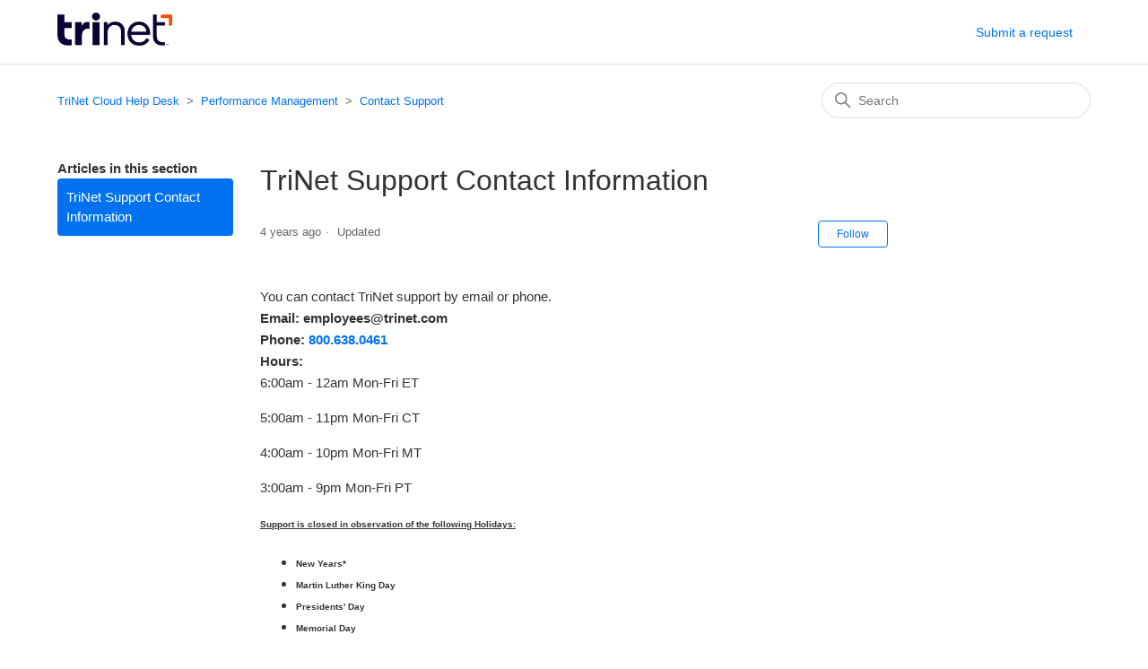

--- FILE ---
content_type: text/html; charset=utf-8
request_url: https://help.trinetcloud.com/hc/en-us/articles/221299767-TriNet-Support-Contact-Information
body_size: 6173
content:
<!DOCTYPE html>
<html dir="ltr" lang="en-US">
<head>
  <meta charset="utf-8" />
  <!-- v26806 -->


  <title>TriNet Support Contact Information &ndash; TriNet Cloud Help Desk    </title>

  

  <meta name="description" content="You can contact TriNet support by email or phone.Email: employees@trinet.comPhone: 800.638.0461Hours:6:00am - 12am Mon-Fri ET 5:00am -..." /><meta property="og:image" content="https://help.trinetcloud.com/hc/theming_assets/01HZPJJFNEH1633TWVCY8WG5K0" />
<meta property="og:type" content="website" />
<meta property="og:site_name" content="TriNet Cloud Help Desk" />
<meta property="og:title" content="TriNet Support Contact Information" />
<meta property="og:description" content="You can contact TriNet support by email or phone.Email: employees@trinet.comPhone: 800.638.0461Hours:6:00am - 12am Mon-Fri ET
5:00am - 11pm Mon-Fri CT
4:00am - 10pm Mon-Fri MT
3:00am - 9pm Mon-Fri ..." />
<meta property="og:url" content="https://help.trinetcloud.com/hc/en-us/articles/221299767-TriNet-Support-Contact-Information" />
<link rel="canonical" href="https://help.trinetcloud.com/hc/en-us/articles/221299767-TriNet-Support-Contact-Information">
<link rel="alternate" hreflang="en-us" href="https://help.trinetcloud.com/hc/en-us/articles/221299767-TriNet-Support-Contact-Information">
<link rel="alternate" hreflang="x-default" href="https://help.trinetcloud.com/hc/en-us/articles/221299767-TriNet-Support-Contact-Information">

  <link rel="stylesheet" href="//static.zdassets.com/hc/assets/application-f34d73e002337ab267a13449ad9d7955.css" media="all" id="stylesheet" />
  <link rel="stylesheet" type="text/css" href="/hc/theming_assets/307534/2612976/style.css?digest=26358589404571">

  <link rel="icon" type="image/x-icon" href="/hc/theming_assets/01HZPJJFTJWKBQEMRTXJD8XF7R">

    

  <meta content="width=device-width, initial-scale=1.0" name="viewport" />

  
</head>
<body class="">
  
  
  

  <a class="skip-navigation" tabindex="1" href="#main-content">Skip to main content</a>

<header class="header">
  <div class="logo">
    <a title="Home" href="/hc/en-us">
      <img src="/hc/theming_assets/01HZPJJFNEH1633TWVCY8WG5K0" alt="TriNet Cloud Help Desk     Help Center home page">
    </a>
  </div>
  <div class="nav-wrapper">
    <button class="menu-button" aria-controls="user-nav" aria-expanded="false" aria-label="Toggle navigation menu">
      <svg xmlns="http://www.w3.org/2000/svg" width="16" height="16" focusable="false" viewBox="0 0 16 16" class="icon-menu">
        <path fill="none" stroke="currentColor" stroke-linecap="round" d="M1.5 3.5h13m-13 4h13m-13 4h13"/>
      </svg>
    </button>
    <nav class="user-nav" id="user-nav">
      
      
      <a class="submit-a-request" href="mailto:employees@trinet.com">Submit a request</a>
    </nav>
  </div>
</header>


  <main role="main">
    <div class="container-divider"></div>
<div class="container">
  <nav class="sub-nav">
    <ol class="breadcrumbs">
  
    <li title="TriNet Cloud Help Desk    ">
      
        <a href="/hc/en-us">TriNet Cloud Help Desk    </a>
      
    </li>
  
    <li title="Performance Management">
      
        <a href="/hc/en-us/categories/200188223-Performance-Management">Performance Management</a>
      
    </li>
  
    <li title="Contact Support">
      
        <a href="/hc/en-us/sections/204793028-Contact-Support">Contact Support</a>
      
    </li>
  
</ol>

    <div class="search-container">
      <svg xmlns="http://www.w3.org/2000/svg" width="12" height="12" focusable="false" viewBox="0 0 12 12" class="search-icon">
        <circle cx="4.5" cy="4.5" r="4" fill="none" stroke="currentColor"/>
        <path stroke="currentColor" stroke-linecap="round" d="M11 11L7.5 7.5"/>
      </svg>
      <form role="search" class="search" data-search="" action="/hc/en-us/search" accept-charset="UTF-8" method="get"><input type="hidden" name="utf8" value="&#x2713;" autocomplete="off" /><input type="hidden" name="category" id="category" value="200188223" autocomplete="off" />
<input type="search" name="query" id="query" placeholder="Search" aria-label="Search" /></form>
    </div>
  </nav>

  <div class="article-container" id="article-container">
    <aside class="article-sidebar" aria-labelledby="section-articles-title">
      
        <div class="collapsible-sidebar">
          <button type="button" class="collapsible-sidebar-toggle" aria-labelledby="section-articles-title" aria-expanded="false">
            <svg xmlns="http://www.w3.org/2000/svg" width="20" height="20" focusable="false" viewBox="0 0 12 12" aria-hidden="true" class="collapsible-sidebar-toggle-icon chevron-icon">
              <path fill="none" stroke="currentColor" stroke-linecap="round" d="M3 4.5l2.6 2.6c.2.2.5.2.7 0L9 4.5"/>
            </svg>
            <svg xmlns="http://www.w3.org/2000/svg" width="20" height="20" focusable="false" viewBox="0 0 12 12" aria-hidden="true" class="collapsible-sidebar-toggle-icon x-icon">
              <path stroke="currentColor" stroke-linecap="round" d="M3 9l6-6m0 6L3 3"/>
            </svg>
          </button>
          <span id="section-articles-title" class="collapsible-sidebar-title sidenav-title">
            Articles in this section
          </span>
          <div class="collapsible-sidebar-body">
            <ul>
              
                <li>
                  <a href="/hc/en-us/articles/221299767-TriNet-Support-Contact-Information" class="sidenav-item current-article">TriNet Support Contact Information</a>
                </li>
              
            </ul>
            
          </div>
        </div>
      
    </aside>

    <article id="main-content" class="article">
      <header class="article-header">
        <h1 title="TriNet Support Contact Information" class="article-title">
          TriNet Support Contact Information
          
        </h1>

        <div class="article-author">
          
          <div class="article-meta">
            

            <ul class="meta-group">
              
                <li class="meta-data"><time datetime="2021-03-03T21:01:53Z" title="2021-03-03T21:01:53Z" data-datetime="relative">March 03, 2021 21:01</time></li>
                <li class="meta-data">Updated</li>
              
            </ul>
          </div>
        </div>

        
          <div class="article-subscribe"><div data-helper="subscribe" data-json="{&quot;item&quot;:&quot;article&quot;,&quot;url&quot;:&quot;/hc/en-us/articles/221299767-TriNet-Support-Contact-Information/subscription.json&quot;,&quot;follow_label&quot;:&quot;Follow&quot;,&quot;unfollow_label&quot;:&quot;Unfollow&quot;,&quot;following_label&quot;:&quot;Following&quot;,&quot;can_subscribe&quot;:true,&quot;is_subscribed&quot;:false}"></div></div>
        
      </header>

      <section class="article-info">
        <div class="article-content">
          <div class="article-body"><p>You can contact TriNet support by email or phone.<br /><strong>Email: employees@trinet.com</strong><br /><strong>Phone:&nbsp;<a href="tel:800.638.0461">800.638.0461</a><br />Hours:<br /></strong><span class="right small-grey-title">6:00am - 12am</span>&nbsp;<span class="left small-grey-title">Mon-Fri ET</span></p>
<p class="time-to-work"><span class="right small-grey-title">5:00am - 11pm</span>&nbsp;<span class="left small-grey-title">Mon-Fri CT</span></p>
<p class="time-to-work"><span class="right small-grey-title">4:00am - 10pm</span>&nbsp;<span class="left small-grey-title">Mon-Fri MT</span></p>
<p class="time-to-work"><span class="right small-grey-title">3:00am - 9pm</span>&nbsp;<span class="left small-grey-title">Mon-Fri PT</span></p>
<p><strong><span class="wysiwyg-underline"><span class="wysiwyg-font-size-small">Support is closed in observation of the following Holidays:<br /></span></span></strong></p>
<ul>
<li><strong><span class="wysiwyg-font-size-small">New Years*</span></strong></li>
<li><strong><span class="wysiwyg-font-size-small">Martin Luther King Day</span></strong></li>
<li><strong><span class="wysiwyg-font-size-small">Presidents' Day</span></strong></li>
<li><strong><span class="wysiwyg-font-size-small">Memorial Day</span></strong></li>
<li><strong><span class="wysiwyg-font-size-small">4th of July*</span></strong></li>
<li><strong><span class="wysiwyg-font-size-small">Labor Day</span></strong></li>
<li><strong><span class="wysiwyg-font-size-small">Veterans Day*</span></strong></li>
<li><strong><span class="wysiwyg-font-size-small">Thanksgiving (Thursday-Friday)</span></strong></li>
<li><strong><span class="wysiwyg-font-size-small">Christmas*</span></strong></li>
</ul>
<p><strong><span class="wysiwyg-font-size-small">* If the holiday falls on a Saturday, the holiday will be observe the day before (Friday).</span><br /><span class="wysiwyg-font-size-medium wysiwyg-font-size-small">* If the holiday falls on a Sunday, the holiday will be observe the next day (Monday). &nbsp; </span></strong></p></div>

          <div class="article-attachments">
            <ul class="attachments">
              
            </ul>
          </div>
        </div>
      </section>

      <footer>
        <div class="article-footer">
          
            <div class="article-share">
  <ul class="share">
    <li>
      <a href="https://www.facebook.com/share.php?title=TriNet+Support+Contact+Information&u=https%3A%2F%2Fhelp.trinetcloud.com%2Fhc%2Fen-us%2Farticles%2F221299767-TriNet-Support-Contact-Information" class="share-facebook" aria-label="Facebook">
        <svg xmlns="http://www.w3.org/2000/svg" width="12" height="12" focusable="false" viewBox="0 0 12 12" aria-label="Share this page on Facebook">
          <path fill="currentColor" d="M6 0a6 6 0 01.813 11.945V7.63h1.552l.244-1.585H6.812v-.867c0-.658.214-1.242.827-1.242h.985V2.55c-.173-.024-.538-.075-1.23-.075-1.444 0-2.29.767-2.29 2.513v1.055H3.618v1.585h1.484v4.304A6.001 6.001 0 016 0z"/>
        </svg>
      </a>
    </li>
    <li>
      <a href="https://twitter.com/share?lang=en&text=TriNet+Support+Contact+Information&url=https%3A%2F%2Fhelp.trinetcloud.com%2Fhc%2Fen-us%2Farticles%2F221299767-TriNet-Support-Contact-Information" class="share-twitter" aria-label="X Corp">
        <svg xmlns="http://www.w3.org/2000/svg" width="12" height="12" focusable="false" viewBox="0 0 12 12" aria-label="Share this page on X Corp">
          <path fill="currentColor" d="M.0763914 0 3.60864 0 6.75369 4.49755 10.5303 0 11.6586 0 7.18498 5.11431 12 12 8.46775 12 5.18346 7.30333 1.12825 12 0 12 4.7531 6.6879z"/>
        </svg>
      </a>
    </li>
    <li>
      <a href="https://www.linkedin.com/shareArticle?mini=true&source=TriNet+Cloud&title=TriNet+Support+Contact+Information&url=https%3A%2F%2Fhelp.trinetcloud.com%2Fhc%2Fen-us%2Farticles%2F221299767-TriNet-Support-Contact-Information" class="share-linkedin" aria-label="LinkedIn">
        <svg xmlns="http://www.w3.org/2000/svg" width="12" height="12" focusable="false" viewBox="0 0 12 12" aria-label="Share this page on LinkedIn">
          <path fill="currentColor" d="M10.8 0A1.2 1.2 0 0112 1.2v9.6a1.2 1.2 0 01-1.2 1.2H1.2A1.2 1.2 0 010 10.8V1.2A1.2 1.2 0 011.2 0h9.6zM8.09 4.356a1.87 1.87 0 00-1.598.792l-.085.133h-.024v-.783H4.676v5.727h1.778V7.392c0-.747.142-1.47 1.068-1.47.913 0 .925.854.925 1.518v2.785h1.778V7.084l-.005-.325c-.05-1.38-.456-2.403-2.13-2.403zm-4.531.142h-1.78v5.727h1.78V4.498zm-.89-2.846a1.032 1.032 0 100 2.064 1.032 1.032 0 000-2.064z"/>
        </svg>
      </a>
    </li>
  </ul>

</div>
          
          
        </div>
        
          <div class="article-votes">
            <span class="article-votes-question" id="article-votes-label">Was this article helpful?</span>
            <div class="article-votes-controls" role="group" aria-labelledby="article-votes-label">
              <button type="button" class="button article-vote article-vote-up" data-helper="vote" data-item="article" data-type="up" data-id="221299767" data-upvote-count="9" data-vote-count="47" data-vote-sum="-29" data-vote-url="/hc/en-us/articles/221299767/vote" data-value="null" data-label="9 out of 47 found this helpful" data-selected-class="button-primary" aria-label="This article was helpful" aria-pressed="false">Yes</button>
              <button type="button" class="button article-vote article-vote-down" data-helper="vote" data-item="article" data-type="down" data-id="221299767" data-upvote-count="9" data-vote-count="47" data-vote-sum="-29" data-vote-url="/hc/en-us/articles/221299767/vote" data-value="null" data-label="9 out of 47 found this helpful" data-selected-class="button-primary" aria-label="This article was not helpful" aria-pressed="false">No</button>
            </div>
            <small class="article-votes-count">
              <span class="article-vote-label" data-helper="vote" data-item="article" data-type="label" data-id="221299767" data-upvote-count="9" data-vote-count="47" data-vote-sum="-29" data-vote-url="/hc/en-us/articles/221299767/vote" data-value="null" data-label="9 out of 47 found this helpful">9 out of 47 found this helpful</span>
            </small>
          </div>
        

        <div class="article-more-questions">
          <a class="submit-a-request" href="mailto:employees@trinet.com">Submit a request</a>
        </div>
        <div class="article-return-to-top">
          <a href="#article-container">
            Return to top 
            <svg xmlns="http://www.w3.org/2000/svg" class="article-return-to-top-icon" width="20" height="20" focusable="false" viewBox="0 0 12 12" aria-hidden="true">
              <path fill="none" stroke="currentColor" stroke-linecap="round" d="M3 4.5l2.6 2.6c.2.2.5.2.7 0L9 4.5"/>
            </svg>
          </a>
        </div>
      </footer>

      <div class="article-relatives">
        
          <div data-recent-articles></div>
        
        
          
  <section class="related-articles">
    
      <h2 class="related-articles-title">Related articles</h2>
    
    <ul>
      
        <li>
          <a href="/hc/en-us/related/click?data=[base64]%3D%3D--a006bd608288d0bf93c57aebbff194418850a48e" rel="nofollow">Accessing the Performance Management System</a>
        </li>
      
        <li>
          <a href="/hc/en-us/related/click?data=BAh7CjobZGVzdGluYXRpb25fYXJ0aWNsZV9pZGkEDWTyDDoYcmVmZXJyZXJfYXJ0aWNsZV9pZGkEN8QwDToLbG9jYWxlSSIKZW4tdXMGOgZFVDoIdXJsSSIzL2hjL2VuLXVzL2FydGljbGVzLzIxNzIxMTkxNy1RdWljay1HdWlkZS1Vc2VycwY7CFQ6CXJhbmtpBw%3D%3D--4647ded40df5d85a13a8d56028e0124519fc1cdc" rel="nofollow">Quick Guide - Users</a>
        </li>
      
        <li>
          <a href="/hc/en-us/related/click?data=[base64]" rel="nofollow">TriNet Perform- Manager and Self Review Workflow  </a>
        </li>
      
        <li>
          <a href="/hc/en-us/related/click?data=[base64]" rel="nofollow">Offboarding with TriNet Cloud Products</a>
        </li>
      
        <li>
          <a href="/hc/en-us/related/click?data=[base64]%3D--6d019ce2226b713ec9317505b07ed8b058616351" rel="nofollow">Department heads are wrong, I have staff set as mangers under the department chart and they should not be managers.</a>
        </li>
      
    </ul>
  </section>


        
      </div>
      
    </article>
  </div>
</div>

  </main>

  <footer class="footer">
  <div class="footer-inner">
    <a title="Home" href="/hc/en-us">TriNet Cloud Help Desk    </a>

    <div class="footer-language-selector">
      
    </div>
  </div>
</footer>



  <!-- / -->

  
  <script src="//static.zdassets.com/hc/assets/en-us.7945937dfd5bdaabe8e5.js"></script>
  <script src="https://trinetcloud.zendesk.com/auth/v2/host/without_iframe.js" data-brand-id="2612976" data-return-to="https://help.trinetcloud.com/hc/en-us/articles/221299767-TriNet-Support-Contact-Information" data-theme="hc" data-locale="en-us" data-auth-origin="2612976,true,true"></script>

  <script type="text/javascript">
  /*

    Greetings sourcecode lurker!

    This is for internal Zendesk and legacy usage,
    we don't support or guarantee any of these values
    so please don't build stuff on top of them.

  */

  HelpCenter = {};
  HelpCenter.account = {"subdomain":"trinetcloud","environment":"production","name":"TriNet Cloud Help Desk"};
  HelpCenter.user = {"identifier":"da39a3ee5e6b4b0d3255bfef95601890afd80709","email":null,"name":"","role":"anonymous","avatar_url":"https://assets.zendesk.com/hc/assets/default_avatar.png","is_admin":false,"organizations":[],"groups":[]};
  HelpCenter.internal = {"asset_url":"//static.zdassets.com/hc/assets/","web_widget_asset_composer_url":"https://static.zdassets.com/ekr/snippet.js","current_session":{"locale":"en-us","csrf_token":"hc:hcobject:server:_Id-jS_pmZoYXgA-3TLV_xVTrowjYJYYwiuYRdWbwPKSl7w9NzAoTVcfZPvTCkyIl38fwu9c69NlZuizmnfK1g","shared_csrf_token":null},"usage_tracking":{"event":"article_viewed","data":"BAh7CDoLbG9jYWxlSSIKZW4tdXMGOgZFVDoPYXJ0aWNsZV9pZGkEN8QwDToKX21ldGF7DDoPYWNjb3VudF9pZGkDTrEEOhNoZWxwX2NlbnRlcl9pZGkE6lfsCzoNYnJhbmRfaWRpA/DeJzoMdXNlcl9pZDA6E3VzZXJfcm9sZV9uYW1lSSIOQU5PTllNT1VTBjsGVDsASSIKZW4tdXMGOwZUOhphbm9ueW1vdXNfdHJhY2tpbmdfaWQw--5b323d7b687c48e70ca9820556e21ee3d72807e0","url":"https://help.trinetcloud.com/hc/activity"},"current_record_id":"221299767","current_record_url":"/hc/en-us/articles/221299767-TriNet-Support-Contact-Information","current_record_title":"TriNet Support Contact Information","current_text_direction":"ltr","current_brand_id":2612976,"current_brand_name":"TriNet Cloud","current_brand_url":"https://trinetcloud.zendesk.com","current_brand_active":true,"current_path":"/hc/en-us/articles/221299767-TriNet-Support-Contact-Information","show_autocomplete_breadcrumbs":true,"user_info_changing_enabled":false,"has_user_profiles_enabled":true,"has_end_user_attachments":true,"user_aliases_enabled":false,"has_anonymous_kb_voting":true,"has_multi_language_help_center":true,"show_at_mentions":true,"embeddables_config":{"embeddables_web_widget":false,"embeddables_help_center_auth_enabled":false,"embeddables_connect_ipms":false},"answer_bot_subdomain":"static","gather_plan_state":"subscribed","has_article_verification":false,"has_gather":true,"has_ckeditor":false,"has_community_enabled":false,"has_community_badges":false,"has_community_post_content_tagging":false,"has_gather_content_tags":false,"has_guide_content_tags":true,"has_user_segments":true,"has_answer_bot_web_form_enabled":false,"has_garden_modals":false,"theming_cookie_key":"hc-da39a3ee5e6b4b0d3255bfef95601890afd80709-2-preview","is_preview":false,"has_search_settings_in_plan":true,"theming_api_version":2,"theming_settings":{"brand_color":"#0072ef","brand_text_color":"#ffffff","text_color":"#333333","link_color":"#0072ef","background_color":"#ffffff","heading_font":"-apple-system, BlinkMacSystemFont, 'Segoe UI', Helvetica, Arial, sans-serif","text_font":"-apple-system, BlinkMacSystemFont, 'Segoe UI', Helvetica, Arial, sans-serif","logo":"/hc/theming_assets/01HZPJJFNEH1633TWVCY8WG5K0","favicon":"/hc/theming_assets/01HZPJJFTJWKBQEMRTXJD8XF7R","homepage_background_image":"/hc/theming_assets/01HZPJJFZB4DCNQVCGBN79RE15","community_background_image":"/hc/theming_assets/01HZPJJGCJMWMFH1WT0DVFPNVB","community_image":"/hc/theming_assets/01HZPJJGSKGZFAVYR9WZG698TT","instant_search":true,"scoped_kb_search":true,"scoped_community_search":true,"show_recent_activity":true,"show_articles_in_section":true,"show_article_author":false,"show_article_comments":false,"show_follow_article":true,"show_recently_viewed_articles":true,"show_related_articles":true,"show_article_sharing":true,"show_follow_section":true,"show_follow_post":true,"show_post_sharing":true,"show_follow_topic":true},"has_pci_credit_card_custom_field":true,"help_center_restricted":false,"is_assuming_someone_else":false,"flash_messages":[],"user_photo_editing_enabled":true,"user_preferred_locale":"en-us","base_locale":"en-us","login_url":"/hc/en-us/signin?return_to=https%3A%2F%2Fhelp.trinetcloud.com%2Fhc%2Fen-us%2Farticles%2F221299767-TriNet-Support-Contact-Information","has_alternate_templates":false,"has_custom_statuses_enabled":false,"has_hc_generative_answers_setting_enabled":true,"has_generative_search_with_zgpt_enabled":false,"has_suggested_initial_questions_enabled":false,"has_guide_service_catalog":false,"has_service_catalog_search_poc":false,"has_service_catalog_itam":false,"has_csat_reverse_2_scale_in_mobile":false,"has_knowledge_navigation":false,"has_unified_navigation":false,"has_csat_bet365_branding":false,"version":"v26806","dev_mode":false};
</script>

  
  
  <script src="//static.zdassets.com/hc/assets/hc_enduser-ea353f77240bbfb7a78d97814a0a3900.js"></script>
  <script type="text/javascript" src="/hc/theming_assets/307534/2612976/script.js?digest=26358589404571"></script>
  
</body>
</html>